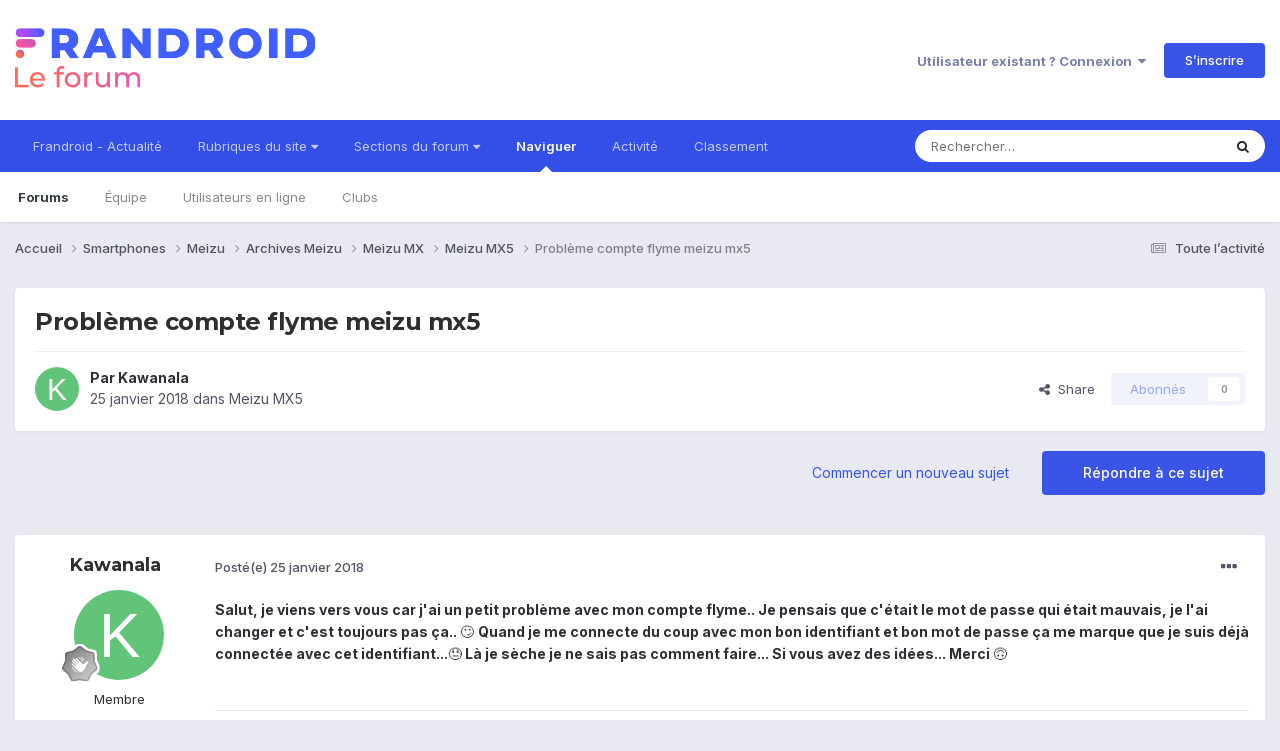

--- FILE ---
content_type: text/html; charset=utf-8
request_url: https://www.google.com/recaptcha/api2/anchor?ar=1&k=6LeBdRUTAAAAACVgb7UUqevlsTvHcFEsQaF_Elu7&co=aHR0cHM6Ly9mb3J1bS5mcmFuZHJvaWQuY29tOjQ0Mw..&hl=fr&v=PoyoqOPhxBO7pBk68S4YbpHZ&theme=light&size=normal&anchor-ms=20000&execute-ms=30000&cb=m2h9kyrn28ax
body_size: 49551
content:
<!DOCTYPE HTML><html dir="ltr" lang="fr"><head><meta http-equiv="Content-Type" content="text/html; charset=UTF-8">
<meta http-equiv="X-UA-Compatible" content="IE=edge">
<title>reCAPTCHA</title>
<style type="text/css">
/* cyrillic-ext */
@font-face {
  font-family: 'Roboto';
  font-style: normal;
  font-weight: 400;
  font-stretch: 100%;
  src: url(//fonts.gstatic.com/s/roboto/v48/KFO7CnqEu92Fr1ME7kSn66aGLdTylUAMa3GUBHMdazTgWw.woff2) format('woff2');
  unicode-range: U+0460-052F, U+1C80-1C8A, U+20B4, U+2DE0-2DFF, U+A640-A69F, U+FE2E-FE2F;
}
/* cyrillic */
@font-face {
  font-family: 'Roboto';
  font-style: normal;
  font-weight: 400;
  font-stretch: 100%;
  src: url(//fonts.gstatic.com/s/roboto/v48/KFO7CnqEu92Fr1ME7kSn66aGLdTylUAMa3iUBHMdazTgWw.woff2) format('woff2');
  unicode-range: U+0301, U+0400-045F, U+0490-0491, U+04B0-04B1, U+2116;
}
/* greek-ext */
@font-face {
  font-family: 'Roboto';
  font-style: normal;
  font-weight: 400;
  font-stretch: 100%;
  src: url(//fonts.gstatic.com/s/roboto/v48/KFO7CnqEu92Fr1ME7kSn66aGLdTylUAMa3CUBHMdazTgWw.woff2) format('woff2');
  unicode-range: U+1F00-1FFF;
}
/* greek */
@font-face {
  font-family: 'Roboto';
  font-style: normal;
  font-weight: 400;
  font-stretch: 100%;
  src: url(//fonts.gstatic.com/s/roboto/v48/KFO7CnqEu92Fr1ME7kSn66aGLdTylUAMa3-UBHMdazTgWw.woff2) format('woff2');
  unicode-range: U+0370-0377, U+037A-037F, U+0384-038A, U+038C, U+038E-03A1, U+03A3-03FF;
}
/* math */
@font-face {
  font-family: 'Roboto';
  font-style: normal;
  font-weight: 400;
  font-stretch: 100%;
  src: url(//fonts.gstatic.com/s/roboto/v48/KFO7CnqEu92Fr1ME7kSn66aGLdTylUAMawCUBHMdazTgWw.woff2) format('woff2');
  unicode-range: U+0302-0303, U+0305, U+0307-0308, U+0310, U+0312, U+0315, U+031A, U+0326-0327, U+032C, U+032F-0330, U+0332-0333, U+0338, U+033A, U+0346, U+034D, U+0391-03A1, U+03A3-03A9, U+03B1-03C9, U+03D1, U+03D5-03D6, U+03F0-03F1, U+03F4-03F5, U+2016-2017, U+2034-2038, U+203C, U+2040, U+2043, U+2047, U+2050, U+2057, U+205F, U+2070-2071, U+2074-208E, U+2090-209C, U+20D0-20DC, U+20E1, U+20E5-20EF, U+2100-2112, U+2114-2115, U+2117-2121, U+2123-214F, U+2190, U+2192, U+2194-21AE, U+21B0-21E5, U+21F1-21F2, U+21F4-2211, U+2213-2214, U+2216-22FF, U+2308-230B, U+2310, U+2319, U+231C-2321, U+2336-237A, U+237C, U+2395, U+239B-23B7, U+23D0, U+23DC-23E1, U+2474-2475, U+25AF, U+25B3, U+25B7, U+25BD, U+25C1, U+25CA, U+25CC, U+25FB, U+266D-266F, U+27C0-27FF, U+2900-2AFF, U+2B0E-2B11, U+2B30-2B4C, U+2BFE, U+3030, U+FF5B, U+FF5D, U+1D400-1D7FF, U+1EE00-1EEFF;
}
/* symbols */
@font-face {
  font-family: 'Roboto';
  font-style: normal;
  font-weight: 400;
  font-stretch: 100%;
  src: url(//fonts.gstatic.com/s/roboto/v48/KFO7CnqEu92Fr1ME7kSn66aGLdTylUAMaxKUBHMdazTgWw.woff2) format('woff2');
  unicode-range: U+0001-000C, U+000E-001F, U+007F-009F, U+20DD-20E0, U+20E2-20E4, U+2150-218F, U+2190, U+2192, U+2194-2199, U+21AF, U+21E6-21F0, U+21F3, U+2218-2219, U+2299, U+22C4-22C6, U+2300-243F, U+2440-244A, U+2460-24FF, U+25A0-27BF, U+2800-28FF, U+2921-2922, U+2981, U+29BF, U+29EB, U+2B00-2BFF, U+4DC0-4DFF, U+FFF9-FFFB, U+10140-1018E, U+10190-1019C, U+101A0, U+101D0-101FD, U+102E0-102FB, U+10E60-10E7E, U+1D2C0-1D2D3, U+1D2E0-1D37F, U+1F000-1F0FF, U+1F100-1F1AD, U+1F1E6-1F1FF, U+1F30D-1F30F, U+1F315, U+1F31C, U+1F31E, U+1F320-1F32C, U+1F336, U+1F378, U+1F37D, U+1F382, U+1F393-1F39F, U+1F3A7-1F3A8, U+1F3AC-1F3AF, U+1F3C2, U+1F3C4-1F3C6, U+1F3CA-1F3CE, U+1F3D4-1F3E0, U+1F3ED, U+1F3F1-1F3F3, U+1F3F5-1F3F7, U+1F408, U+1F415, U+1F41F, U+1F426, U+1F43F, U+1F441-1F442, U+1F444, U+1F446-1F449, U+1F44C-1F44E, U+1F453, U+1F46A, U+1F47D, U+1F4A3, U+1F4B0, U+1F4B3, U+1F4B9, U+1F4BB, U+1F4BF, U+1F4C8-1F4CB, U+1F4D6, U+1F4DA, U+1F4DF, U+1F4E3-1F4E6, U+1F4EA-1F4ED, U+1F4F7, U+1F4F9-1F4FB, U+1F4FD-1F4FE, U+1F503, U+1F507-1F50B, U+1F50D, U+1F512-1F513, U+1F53E-1F54A, U+1F54F-1F5FA, U+1F610, U+1F650-1F67F, U+1F687, U+1F68D, U+1F691, U+1F694, U+1F698, U+1F6AD, U+1F6B2, U+1F6B9-1F6BA, U+1F6BC, U+1F6C6-1F6CF, U+1F6D3-1F6D7, U+1F6E0-1F6EA, U+1F6F0-1F6F3, U+1F6F7-1F6FC, U+1F700-1F7FF, U+1F800-1F80B, U+1F810-1F847, U+1F850-1F859, U+1F860-1F887, U+1F890-1F8AD, U+1F8B0-1F8BB, U+1F8C0-1F8C1, U+1F900-1F90B, U+1F93B, U+1F946, U+1F984, U+1F996, U+1F9E9, U+1FA00-1FA6F, U+1FA70-1FA7C, U+1FA80-1FA89, U+1FA8F-1FAC6, U+1FACE-1FADC, U+1FADF-1FAE9, U+1FAF0-1FAF8, U+1FB00-1FBFF;
}
/* vietnamese */
@font-face {
  font-family: 'Roboto';
  font-style: normal;
  font-weight: 400;
  font-stretch: 100%;
  src: url(//fonts.gstatic.com/s/roboto/v48/KFO7CnqEu92Fr1ME7kSn66aGLdTylUAMa3OUBHMdazTgWw.woff2) format('woff2');
  unicode-range: U+0102-0103, U+0110-0111, U+0128-0129, U+0168-0169, U+01A0-01A1, U+01AF-01B0, U+0300-0301, U+0303-0304, U+0308-0309, U+0323, U+0329, U+1EA0-1EF9, U+20AB;
}
/* latin-ext */
@font-face {
  font-family: 'Roboto';
  font-style: normal;
  font-weight: 400;
  font-stretch: 100%;
  src: url(//fonts.gstatic.com/s/roboto/v48/KFO7CnqEu92Fr1ME7kSn66aGLdTylUAMa3KUBHMdazTgWw.woff2) format('woff2');
  unicode-range: U+0100-02BA, U+02BD-02C5, U+02C7-02CC, U+02CE-02D7, U+02DD-02FF, U+0304, U+0308, U+0329, U+1D00-1DBF, U+1E00-1E9F, U+1EF2-1EFF, U+2020, U+20A0-20AB, U+20AD-20C0, U+2113, U+2C60-2C7F, U+A720-A7FF;
}
/* latin */
@font-face {
  font-family: 'Roboto';
  font-style: normal;
  font-weight: 400;
  font-stretch: 100%;
  src: url(//fonts.gstatic.com/s/roboto/v48/KFO7CnqEu92Fr1ME7kSn66aGLdTylUAMa3yUBHMdazQ.woff2) format('woff2');
  unicode-range: U+0000-00FF, U+0131, U+0152-0153, U+02BB-02BC, U+02C6, U+02DA, U+02DC, U+0304, U+0308, U+0329, U+2000-206F, U+20AC, U+2122, U+2191, U+2193, U+2212, U+2215, U+FEFF, U+FFFD;
}
/* cyrillic-ext */
@font-face {
  font-family: 'Roboto';
  font-style: normal;
  font-weight: 500;
  font-stretch: 100%;
  src: url(//fonts.gstatic.com/s/roboto/v48/KFO7CnqEu92Fr1ME7kSn66aGLdTylUAMa3GUBHMdazTgWw.woff2) format('woff2');
  unicode-range: U+0460-052F, U+1C80-1C8A, U+20B4, U+2DE0-2DFF, U+A640-A69F, U+FE2E-FE2F;
}
/* cyrillic */
@font-face {
  font-family: 'Roboto';
  font-style: normal;
  font-weight: 500;
  font-stretch: 100%;
  src: url(//fonts.gstatic.com/s/roboto/v48/KFO7CnqEu92Fr1ME7kSn66aGLdTylUAMa3iUBHMdazTgWw.woff2) format('woff2');
  unicode-range: U+0301, U+0400-045F, U+0490-0491, U+04B0-04B1, U+2116;
}
/* greek-ext */
@font-face {
  font-family: 'Roboto';
  font-style: normal;
  font-weight: 500;
  font-stretch: 100%;
  src: url(//fonts.gstatic.com/s/roboto/v48/KFO7CnqEu92Fr1ME7kSn66aGLdTylUAMa3CUBHMdazTgWw.woff2) format('woff2');
  unicode-range: U+1F00-1FFF;
}
/* greek */
@font-face {
  font-family: 'Roboto';
  font-style: normal;
  font-weight: 500;
  font-stretch: 100%;
  src: url(//fonts.gstatic.com/s/roboto/v48/KFO7CnqEu92Fr1ME7kSn66aGLdTylUAMa3-UBHMdazTgWw.woff2) format('woff2');
  unicode-range: U+0370-0377, U+037A-037F, U+0384-038A, U+038C, U+038E-03A1, U+03A3-03FF;
}
/* math */
@font-face {
  font-family: 'Roboto';
  font-style: normal;
  font-weight: 500;
  font-stretch: 100%;
  src: url(//fonts.gstatic.com/s/roboto/v48/KFO7CnqEu92Fr1ME7kSn66aGLdTylUAMawCUBHMdazTgWw.woff2) format('woff2');
  unicode-range: U+0302-0303, U+0305, U+0307-0308, U+0310, U+0312, U+0315, U+031A, U+0326-0327, U+032C, U+032F-0330, U+0332-0333, U+0338, U+033A, U+0346, U+034D, U+0391-03A1, U+03A3-03A9, U+03B1-03C9, U+03D1, U+03D5-03D6, U+03F0-03F1, U+03F4-03F5, U+2016-2017, U+2034-2038, U+203C, U+2040, U+2043, U+2047, U+2050, U+2057, U+205F, U+2070-2071, U+2074-208E, U+2090-209C, U+20D0-20DC, U+20E1, U+20E5-20EF, U+2100-2112, U+2114-2115, U+2117-2121, U+2123-214F, U+2190, U+2192, U+2194-21AE, U+21B0-21E5, U+21F1-21F2, U+21F4-2211, U+2213-2214, U+2216-22FF, U+2308-230B, U+2310, U+2319, U+231C-2321, U+2336-237A, U+237C, U+2395, U+239B-23B7, U+23D0, U+23DC-23E1, U+2474-2475, U+25AF, U+25B3, U+25B7, U+25BD, U+25C1, U+25CA, U+25CC, U+25FB, U+266D-266F, U+27C0-27FF, U+2900-2AFF, U+2B0E-2B11, U+2B30-2B4C, U+2BFE, U+3030, U+FF5B, U+FF5D, U+1D400-1D7FF, U+1EE00-1EEFF;
}
/* symbols */
@font-face {
  font-family: 'Roboto';
  font-style: normal;
  font-weight: 500;
  font-stretch: 100%;
  src: url(//fonts.gstatic.com/s/roboto/v48/KFO7CnqEu92Fr1ME7kSn66aGLdTylUAMaxKUBHMdazTgWw.woff2) format('woff2');
  unicode-range: U+0001-000C, U+000E-001F, U+007F-009F, U+20DD-20E0, U+20E2-20E4, U+2150-218F, U+2190, U+2192, U+2194-2199, U+21AF, U+21E6-21F0, U+21F3, U+2218-2219, U+2299, U+22C4-22C6, U+2300-243F, U+2440-244A, U+2460-24FF, U+25A0-27BF, U+2800-28FF, U+2921-2922, U+2981, U+29BF, U+29EB, U+2B00-2BFF, U+4DC0-4DFF, U+FFF9-FFFB, U+10140-1018E, U+10190-1019C, U+101A0, U+101D0-101FD, U+102E0-102FB, U+10E60-10E7E, U+1D2C0-1D2D3, U+1D2E0-1D37F, U+1F000-1F0FF, U+1F100-1F1AD, U+1F1E6-1F1FF, U+1F30D-1F30F, U+1F315, U+1F31C, U+1F31E, U+1F320-1F32C, U+1F336, U+1F378, U+1F37D, U+1F382, U+1F393-1F39F, U+1F3A7-1F3A8, U+1F3AC-1F3AF, U+1F3C2, U+1F3C4-1F3C6, U+1F3CA-1F3CE, U+1F3D4-1F3E0, U+1F3ED, U+1F3F1-1F3F3, U+1F3F5-1F3F7, U+1F408, U+1F415, U+1F41F, U+1F426, U+1F43F, U+1F441-1F442, U+1F444, U+1F446-1F449, U+1F44C-1F44E, U+1F453, U+1F46A, U+1F47D, U+1F4A3, U+1F4B0, U+1F4B3, U+1F4B9, U+1F4BB, U+1F4BF, U+1F4C8-1F4CB, U+1F4D6, U+1F4DA, U+1F4DF, U+1F4E3-1F4E6, U+1F4EA-1F4ED, U+1F4F7, U+1F4F9-1F4FB, U+1F4FD-1F4FE, U+1F503, U+1F507-1F50B, U+1F50D, U+1F512-1F513, U+1F53E-1F54A, U+1F54F-1F5FA, U+1F610, U+1F650-1F67F, U+1F687, U+1F68D, U+1F691, U+1F694, U+1F698, U+1F6AD, U+1F6B2, U+1F6B9-1F6BA, U+1F6BC, U+1F6C6-1F6CF, U+1F6D3-1F6D7, U+1F6E0-1F6EA, U+1F6F0-1F6F3, U+1F6F7-1F6FC, U+1F700-1F7FF, U+1F800-1F80B, U+1F810-1F847, U+1F850-1F859, U+1F860-1F887, U+1F890-1F8AD, U+1F8B0-1F8BB, U+1F8C0-1F8C1, U+1F900-1F90B, U+1F93B, U+1F946, U+1F984, U+1F996, U+1F9E9, U+1FA00-1FA6F, U+1FA70-1FA7C, U+1FA80-1FA89, U+1FA8F-1FAC6, U+1FACE-1FADC, U+1FADF-1FAE9, U+1FAF0-1FAF8, U+1FB00-1FBFF;
}
/* vietnamese */
@font-face {
  font-family: 'Roboto';
  font-style: normal;
  font-weight: 500;
  font-stretch: 100%;
  src: url(//fonts.gstatic.com/s/roboto/v48/KFO7CnqEu92Fr1ME7kSn66aGLdTylUAMa3OUBHMdazTgWw.woff2) format('woff2');
  unicode-range: U+0102-0103, U+0110-0111, U+0128-0129, U+0168-0169, U+01A0-01A1, U+01AF-01B0, U+0300-0301, U+0303-0304, U+0308-0309, U+0323, U+0329, U+1EA0-1EF9, U+20AB;
}
/* latin-ext */
@font-face {
  font-family: 'Roboto';
  font-style: normal;
  font-weight: 500;
  font-stretch: 100%;
  src: url(//fonts.gstatic.com/s/roboto/v48/KFO7CnqEu92Fr1ME7kSn66aGLdTylUAMa3KUBHMdazTgWw.woff2) format('woff2');
  unicode-range: U+0100-02BA, U+02BD-02C5, U+02C7-02CC, U+02CE-02D7, U+02DD-02FF, U+0304, U+0308, U+0329, U+1D00-1DBF, U+1E00-1E9F, U+1EF2-1EFF, U+2020, U+20A0-20AB, U+20AD-20C0, U+2113, U+2C60-2C7F, U+A720-A7FF;
}
/* latin */
@font-face {
  font-family: 'Roboto';
  font-style: normal;
  font-weight: 500;
  font-stretch: 100%;
  src: url(//fonts.gstatic.com/s/roboto/v48/KFO7CnqEu92Fr1ME7kSn66aGLdTylUAMa3yUBHMdazQ.woff2) format('woff2');
  unicode-range: U+0000-00FF, U+0131, U+0152-0153, U+02BB-02BC, U+02C6, U+02DA, U+02DC, U+0304, U+0308, U+0329, U+2000-206F, U+20AC, U+2122, U+2191, U+2193, U+2212, U+2215, U+FEFF, U+FFFD;
}
/* cyrillic-ext */
@font-face {
  font-family: 'Roboto';
  font-style: normal;
  font-weight: 900;
  font-stretch: 100%;
  src: url(//fonts.gstatic.com/s/roboto/v48/KFO7CnqEu92Fr1ME7kSn66aGLdTylUAMa3GUBHMdazTgWw.woff2) format('woff2');
  unicode-range: U+0460-052F, U+1C80-1C8A, U+20B4, U+2DE0-2DFF, U+A640-A69F, U+FE2E-FE2F;
}
/* cyrillic */
@font-face {
  font-family: 'Roboto';
  font-style: normal;
  font-weight: 900;
  font-stretch: 100%;
  src: url(//fonts.gstatic.com/s/roboto/v48/KFO7CnqEu92Fr1ME7kSn66aGLdTylUAMa3iUBHMdazTgWw.woff2) format('woff2');
  unicode-range: U+0301, U+0400-045F, U+0490-0491, U+04B0-04B1, U+2116;
}
/* greek-ext */
@font-face {
  font-family: 'Roboto';
  font-style: normal;
  font-weight: 900;
  font-stretch: 100%;
  src: url(//fonts.gstatic.com/s/roboto/v48/KFO7CnqEu92Fr1ME7kSn66aGLdTylUAMa3CUBHMdazTgWw.woff2) format('woff2');
  unicode-range: U+1F00-1FFF;
}
/* greek */
@font-face {
  font-family: 'Roboto';
  font-style: normal;
  font-weight: 900;
  font-stretch: 100%;
  src: url(//fonts.gstatic.com/s/roboto/v48/KFO7CnqEu92Fr1ME7kSn66aGLdTylUAMa3-UBHMdazTgWw.woff2) format('woff2');
  unicode-range: U+0370-0377, U+037A-037F, U+0384-038A, U+038C, U+038E-03A1, U+03A3-03FF;
}
/* math */
@font-face {
  font-family: 'Roboto';
  font-style: normal;
  font-weight: 900;
  font-stretch: 100%;
  src: url(//fonts.gstatic.com/s/roboto/v48/KFO7CnqEu92Fr1ME7kSn66aGLdTylUAMawCUBHMdazTgWw.woff2) format('woff2');
  unicode-range: U+0302-0303, U+0305, U+0307-0308, U+0310, U+0312, U+0315, U+031A, U+0326-0327, U+032C, U+032F-0330, U+0332-0333, U+0338, U+033A, U+0346, U+034D, U+0391-03A1, U+03A3-03A9, U+03B1-03C9, U+03D1, U+03D5-03D6, U+03F0-03F1, U+03F4-03F5, U+2016-2017, U+2034-2038, U+203C, U+2040, U+2043, U+2047, U+2050, U+2057, U+205F, U+2070-2071, U+2074-208E, U+2090-209C, U+20D0-20DC, U+20E1, U+20E5-20EF, U+2100-2112, U+2114-2115, U+2117-2121, U+2123-214F, U+2190, U+2192, U+2194-21AE, U+21B0-21E5, U+21F1-21F2, U+21F4-2211, U+2213-2214, U+2216-22FF, U+2308-230B, U+2310, U+2319, U+231C-2321, U+2336-237A, U+237C, U+2395, U+239B-23B7, U+23D0, U+23DC-23E1, U+2474-2475, U+25AF, U+25B3, U+25B7, U+25BD, U+25C1, U+25CA, U+25CC, U+25FB, U+266D-266F, U+27C0-27FF, U+2900-2AFF, U+2B0E-2B11, U+2B30-2B4C, U+2BFE, U+3030, U+FF5B, U+FF5D, U+1D400-1D7FF, U+1EE00-1EEFF;
}
/* symbols */
@font-face {
  font-family: 'Roboto';
  font-style: normal;
  font-weight: 900;
  font-stretch: 100%;
  src: url(//fonts.gstatic.com/s/roboto/v48/KFO7CnqEu92Fr1ME7kSn66aGLdTylUAMaxKUBHMdazTgWw.woff2) format('woff2');
  unicode-range: U+0001-000C, U+000E-001F, U+007F-009F, U+20DD-20E0, U+20E2-20E4, U+2150-218F, U+2190, U+2192, U+2194-2199, U+21AF, U+21E6-21F0, U+21F3, U+2218-2219, U+2299, U+22C4-22C6, U+2300-243F, U+2440-244A, U+2460-24FF, U+25A0-27BF, U+2800-28FF, U+2921-2922, U+2981, U+29BF, U+29EB, U+2B00-2BFF, U+4DC0-4DFF, U+FFF9-FFFB, U+10140-1018E, U+10190-1019C, U+101A0, U+101D0-101FD, U+102E0-102FB, U+10E60-10E7E, U+1D2C0-1D2D3, U+1D2E0-1D37F, U+1F000-1F0FF, U+1F100-1F1AD, U+1F1E6-1F1FF, U+1F30D-1F30F, U+1F315, U+1F31C, U+1F31E, U+1F320-1F32C, U+1F336, U+1F378, U+1F37D, U+1F382, U+1F393-1F39F, U+1F3A7-1F3A8, U+1F3AC-1F3AF, U+1F3C2, U+1F3C4-1F3C6, U+1F3CA-1F3CE, U+1F3D4-1F3E0, U+1F3ED, U+1F3F1-1F3F3, U+1F3F5-1F3F7, U+1F408, U+1F415, U+1F41F, U+1F426, U+1F43F, U+1F441-1F442, U+1F444, U+1F446-1F449, U+1F44C-1F44E, U+1F453, U+1F46A, U+1F47D, U+1F4A3, U+1F4B0, U+1F4B3, U+1F4B9, U+1F4BB, U+1F4BF, U+1F4C8-1F4CB, U+1F4D6, U+1F4DA, U+1F4DF, U+1F4E3-1F4E6, U+1F4EA-1F4ED, U+1F4F7, U+1F4F9-1F4FB, U+1F4FD-1F4FE, U+1F503, U+1F507-1F50B, U+1F50D, U+1F512-1F513, U+1F53E-1F54A, U+1F54F-1F5FA, U+1F610, U+1F650-1F67F, U+1F687, U+1F68D, U+1F691, U+1F694, U+1F698, U+1F6AD, U+1F6B2, U+1F6B9-1F6BA, U+1F6BC, U+1F6C6-1F6CF, U+1F6D3-1F6D7, U+1F6E0-1F6EA, U+1F6F0-1F6F3, U+1F6F7-1F6FC, U+1F700-1F7FF, U+1F800-1F80B, U+1F810-1F847, U+1F850-1F859, U+1F860-1F887, U+1F890-1F8AD, U+1F8B0-1F8BB, U+1F8C0-1F8C1, U+1F900-1F90B, U+1F93B, U+1F946, U+1F984, U+1F996, U+1F9E9, U+1FA00-1FA6F, U+1FA70-1FA7C, U+1FA80-1FA89, U+1FA8F-1FAC6, U+1FACE-1FADC, U+1FADF-1FAE9, U+1FAF0-1FAF8, U+1FB00-1FBFF;
}
/* vietnamese */
@font-face {
  font-family: 'Roboto';
  font-style: normal;
  font-weight: 900;
  font-stretch: 100%;
  src: url(//fonts.gstatic.com/s/roboto/v48/KFO7CnqEu92Fr1ME7kSn66aGLdTylUAMa3OUBHMdazTgWw.woff2) format('woff2');
  unicode-range: U+0102-0103, U+0110-0111, U+0128-0129, U+0168-0169, U+01A0-01A1, U+01AF-01B0, U+0300-0301, U+0303-0304, U+0308-0309, U+0323, U+0329, U+1EA0-1EF9, U+20AB;
}
/* latin-ext */
@font-face {
  font-family: 'Roboto';
  font-style: normal;
  font-weight: 900;
  font-stretch: 100%;
  src: url(//fonts.gstatic.com/s/roboto/v48/KFO7CnqEu92Fr1ME7kSn66aGLdTylUAMa3KUBHMdazTgWw.woff2) format('woff2');
  unicode-range: U+0100-02BA, U+02BD-02C5, U+02C7-02CC, U+02CE-02D7, U+02DD-02FF, U+0304, U+0308, U+0329, U+1D00-1DBF, U+1E00-1E9F, U+1EF2-1EFF, U+2020, U+20A0-20AB, U+20AD-20C0, U+2113, U+2C60-2C7F, U+A720-A7FF;
}
/* latin */
@font-face {
  font-family: 'Roboto';
  font-style: normal;
  font-weight: 900;
  font-stretch: 100%;
  src: url(//fonts.gstatic.com/s/roboto/v48/KFO7CnqEu92Fr1ME7kSn66aGLdTylUAMa3yUBHMdazQ.woff2) format('woff2');
  unicode-range: U+0000-00FF, U+0131, U+0152-0153, U+02BB-02BC, U+02C6, U+02DA, U+02DC, U+0304, U+0308, U+0329, U+2000-206F, U+20AC, U+2122, U+2191, U+2193, U+2212, U+2215, U+FEFF, U+FFFD;
}

</style>
<link rel="stylesheet" type="text/css" href="https://www.gstatic.com/recaptcha/releases/PoyoqOPhxBO7pBk68S4YbpHZ/styles__ltr.css">
<script nonce="ANSY_mDTlZ6JxrpE1Hw7Cw" type="text/javascript">window['__recaptcha_api'] = 'https://www.google.com/recaptcha/api2/';</script>
<script type="text/javascript" src="https://www.gstatic.com/recaptcha/releases/PoyoqOPhxBO7pBk68S4YbpHZ/recaptcha__fr.js" nonce="ANSY_mDTlZ6JxrpE1Hw7Cw">
      
    </script></head>
<body><div id="rc-anchor-alert" class="rc-anchor-alert"></div>
<input type="hidden" id="recaptcha-token" value="[base64]">
<script type="text/javascript" nonce="ANSY_mDTlZ6JxrpE1Hw7Cw">
      recaptcha.anchor.Main.init("[\x22ainput\x22,[\x22bgdata\x22,\x22\x22,\[base64]/[base64]/MjU1Ong/[base64]/[base64]/[base64]/[base64]/[base64]/[base64]/[base64]/[base64]/[base64]/[base64]/[base64]/[base64]/[base64]/[base64]/[base64]\\u003d\x22,\[base64]\\u003d\\u003d\x22,\x22wrvDoMK0woDDvFfCjS9LTS3CpcO6Tjw9wpxLwo9Sw43DpxdTCcK9VnQlZ0PCqMKvworDrGVEwrsyI30IHjRSw6FMBj8ow6hYw4YEZxJmwrXDgsKsw5HClsKHwoVVFsOwwqvCo8KJLhPDimPCmMOEFsOwZMOFw5DDscK4Vg1Ncl/CrX4+HMOZTcKCZ1M3TGU3wp5swqvDlMK6QSIUO8KzwqnDo8OuA8OjwrzDqMKlHmHDomx6w60gKm1Jw6xbw7HDhMKJJMOpdw0BMcK8wroyPnx9cG7DqsOsw6cLw6vDpC3DuS4yWGNbwqxtw7bDicOUwq9qwq7Cmz/Cl8OcAsOOwqTDs8OYdSrDnDHDicOEwpcBRAs8w6gLwpNUw7XCuijDlAUCDcO7XQsJwo7CqxrCjcOMAcKMH8OSMMKUwo/CrMK6w5VPNB1ZwpHDi8OEw4LDtsKAw4AFf8K1fcO3wrVdwqnDt2DCmsK3w6rCvHvDhHt7FiPDn8KPw7Unw6DDkmPCpsO8f8KsP8KTw6TDisOJw7VkwrnClh/Cp8KQw5TCpXbCusOMA8OpM8OGRBPCj8KqQsOtHUZ9woxlw5HDtgvDtsOyw4ZVwpkidEJRw4vDj8O0w4TDusOcw4DDtcKvw4Q/[base64]/wr82OXt2F8OaMMKmw7zCgcOaEnXDiMOtwpM/wpsXw6RVwofCl8KtRMOMw6TDrEvDm0nCvcKUP8KAHDwPw47DlsKfwpLCqzo9w73ChsKZw6gtNcOBFcOvAsOzbRVWY8ODw5/Cr3sOesOhe2sufgjCoXLDlcKGR29Nw4LDrGBawpA/Ig3DkwZwwrfDjwrCq3YRelpsw53Cs1taYcOUwqYqwrrDgzklw4LCtRRQR8KQR8KxOMOYEMO9RB3Dtg9sw6vCgxrDrwNxZcK/w6UTwrLDjMKMQ8OyKGbDq8OKT8KjSsKEw5bDiMK1FDpjacOXw6DDpGTCtV08woYRZ8KywpnCisOAQBYgXcOdw7zDkFkcRsKPw47CqUfDlsOJw5ZlWldhwqfDs1vCuMOXw5oIwpDDocKcwrrDkFx8XkzChsKxBMKewoLCjMKAwqcsw7DChsKYK1TDv8K3Yj7CtcK/bg/ChV7CmcO4UW/CqxnDrsKMw5lbEMOnWsKjDsKIGTrDkcKFU8OANMOHXcKZwpzDq8K5eDlzw5/[base64]/w4nDtjHCsxE/[base64]/w7zCgjLCmMOrNsKPw6jDgsKlWMO5worCvmrDh8O7IVnDpSE2e8Ohw4TClcKgKTB4w6VHwqIBFmd/WcOOwoTDgMOfwrLCsF3DlcOaw4tWFTfCocKvb8KCwoHChHgfwr/CkMORwoQsN8K3woVLacKsNTjCv8K4IATCnkXCmjfDijHDi8OawpY0wrLDqg1tECEBw6PDgUjClk54NWEoAsOWSsKJbnPDiMO4PGo2Zj7Djh3Ds8OOw6Fvwr7DnsK1wqknw5wvw4LCsz7DrMKeZ0fCmnnCnnoNw6/DqMOEwrh6X8KhwpPCnE80wqDCsMK+wp4Ow67DtEF0KMOzZXvDjsOUN8OEw7dmw4Q9PifDocKeADbCrmVqwr0DScO1wonDoSXCgcKPwoZJw7HDkxcswoUjw5XCoDPDn1/[base64]/DmjRrTiMmwrBGCsK5DHEswpnCl1ggDTHCn8OOY8OZwoRpw47Cq8OTd8ODw7LDu8K8ci/DssKoWMOGw5LDnFVGwrwaw57DisKzTmklwq7DiwAjwoXDrF/ChU8HRlrCscKkw4jCnQ9Uw5jDnsKfAldlw4fDjxQHwpnCk3BXw57Ct8KAT8Kfw6Jxw7sCd8OOEyHDmcKjR8OfRCLDk2xgN0BPNGjDoEBOD1bDncKeBVYcwoVYwrUhWXFsH8Ouwr/Cn3bCh8OzTgbCvcKODk0Rwolmwp9yTMKYN8O+wqkzwq7Cm8ODw6QtwohKwpU1Oy7Dj0LCp8KvDkxuw6LCjG3CgsK7wrQpKcOTw6zCv2dvWMKlJ03CoMOhQ8KPw4Mlw718w55Tw5pAFcOaR2U9wqtww7vCmMOoZldrw6/CkGYkAsKXwp/CqsOBw7Y+Y0bCqMKKDMOcMz3DoCrDtFvCmcKGESjDohnCsx3DusKnw5fCiGkmV38tcys2ccK5aMKrwoTCrn/DumoHw5nDk09mMBzDuTfDjsOnwoTCsUQ1WMOpwpEfw6Vgw7/Dq8Kgw6tGXMOjIHYywrl+wp/[base64]/[base64]/DicKBwqdOwqHDv8OCcFsPKcKHw5bDgcK1wrBlMlt2SWoywo3CnsKXworDhMKEfMOEI8OkwrDDp8O3C3B/wqg9w5pXUEhew4bCiDjCgDtMa8OiwpsSYWQMwoHDo8KGIjrCqlgkUGBkCsKiP8KswoPDmMOBw5IyMcOvwpHDisOewpQyMkU3d8KEw6ZwV8KVJAnCn3PDk0QbWcOIw4TChHI6a31ZwrzCg2IGwrTCmSoVNSYIEsOXBDJTw5HDtmnDiMKwJMO6w7/CoT5VwotgYkQNewrCnsOKw5d2wr7CksOCFHFPNcOccF/CtTPDqcKXTBtjDUfCj8KkCTdZXj0rw5Mcw5HDlxbDksO6AsO/em3DicOAKA/[base64]/DuMKMO8KnPVAOw77Cg8K9wrzDhcO0w6HDo8Okw4DDvcKYwrzDpnPDkUskwpV1wojDqE/[base64]/[base64]/DnMKHw7cuVsKYUC5PwrEcwpgJwp1Jw5bClFDClcKfIQ8QMMOaZsOYJMKBIWZRwqPDk2Yyw40iaCLCksOrwpUAQFdTw6k+wp7CnMKkfMKoHiNpZmHCv8OGQMOnbMKeLSw9RhPDhcK4EsONw7TDg3LDjV9TJCnDsGNOe3JuwpLDiynCkELDtn3CocK/wqXDlsOQRcONAcOjw5VsZ1sdIMK2w7DDvMOpCsOVcEpqL8KMw75lw7HCsT5Iwr/CqMO3wpgow6h1w53CrnXDmnjDmB/CtcKvWMOVTxhRw5LDuFbDtUosXB7DnwDCp8Otw73CsMOdGTlkw4bDocOvd3TClMO6w794w5FCSMK4EcOQOcKKwrtJXMOiw45ew6fDrn1vJzRxL8Ohw4JFNMOMHzghLgAlU8KkWcOwwrNYw5MuwpFZV8KnK8KoG8O/Vl3ChAlFwoxow5vCscKcZy1UasKDwqI1DX3DoHDCqAzDrCFcBjPCrR8dfsKQDsKdY3vClsK/wo/CtmHDncO9w75AeDMMwpRuwq7CiVRjw5rCgkYFdxXDvMKlE2ddw5gEw6Qhw4nCp1Flw7HDgMO6IxwmQFNmwr9fwo/DpxJuFcOqSAgRw4/[base64]/DpEh3SDjCrnZMw7Z/LThLP8KAw6jDtyIWY0/CtE/CocKBEMOmw6LDgMO9TD90BC9LQk/DiWjCuG3DhB9Aw5p/w4ojwrVGDTYdBsOsdgJ1wrdmSRPDlsKvG1bDscOSZsOrN8KFwpbCscOnw7slw4lXwpI/e8O0LcKaw63DqMKLwq85AcKowqxPwrrCo8OfMcOxwp5DwrQKFS1sHmQkwoLCt8OqbsKmw5YXw5vDgcKBKcOKw5TCnSDCminDphwXwo8pAMO6wq3DpMOSw4bDuAPDhB8hHsKiUBtGw7rDgMKxfcOEwpx2w7pLwr7Dln/DgcOUAMOVTktOwrdyw7gIVlNBwplXw4PCsREZw7heQcOswpzDrMO0wpZgfMOhST1iwoEsX8Omw43DjSfDk1k8dy1FwqYNwpnDjMKJw6DCsMKbw5XDkcKtRsK2w6HCumNDJ8OJQ8OiwrFiw6bCv8OTWmDCtsOpaU/CpcK6d8OtCitnw4jCpDvDgVfDs8K6w43DlMKfbFJJI8Kow45lXEBQw5nDs383Z8KMwoXCkMO1GW/DpzNzXhrCnRvDjMKGwo/CrAjDlMKAw6jCqVLCjyTCs0oOWMOMMl4jA2nDlDhGW34BwqnCl8OBF1NySmTCicKZwqUBOQAmBC/[base64]/[base64]/Dn0EpOB7ChDLCgFMsKiHDsCnDiWXDsgPCgBEuOwdCa27DjhwgN10/wrlmT8OJRnkbQ0/DkU5mwqF3d8Ohe8OWdFpSc8OgwrDCoDluXMOTfMKLdMKdw4F9wr5lwrLCjiVZwrtVwqXDhA3CmsOGI3jCoSMcw4HCtMOZw5Bnw599w6VCLMKqwplrw7HDkn3Dv0s7fTFowq7CgcKGOcOufsO/ccOLw57Ciy/CtW7CrMKCUFQ+VnPDuG8va8KeIzgTN8KDD8K8cm49GxcuX8K6w54Ew61uw6nDocOuIcObwrdBw4PDv2F5w6FMf8Kkwq4dR0wywoEuFsO8w6R7EcKVwp3Dn8OXw7hRwos+w5hyYSJHLcOHwqVlQcKqwpPCucKdw7FcI8KqVj4jwrYWHsKXw7TDjC4LwrbDpjxXwppJwp/Cq8O8wpTCi8Oxw7TDvE4zwrXCgCI1dRbCucKxw4UcM18wI3LCjSfCmFB5woRcwpjDkVsFwqHCtT/DmivCkcKwSFzDp3rDpSg6MDvCj8K1RmJXw6TDhHjDrznDglFFw7fDlcOYwq/[base64]/wqs6w6LDtcOLCcK6wqLChsOCcksOw4fCkGLCtBbCj3bDqj/CmnDChXI7eU02wopdwpzDhBFswqPCnMKrwpHDjcOmw6QEwqh+R8OXwqZldEc/w6khI8OtwpE/w6UgGiMDw7JfJjjDpcOlZBZywprCozTDtMKNwp/[base64]/CgTQbw61hw6bCow1NBcOyfDjDjsKRwrtddC5xbsKzwpsLw5/Dl8OGwrgmwobDqiotw4hfG8OqRsOQwr9Rw6bDscKpwqrCsVRpCQrDvFB/PcOIwqTCvm1nBMK/J8K2wqDDnGNyEFjDjsKdPHnCshgLcsOxw4/Cm8ODSBDDuD7CrMKqMcKuMD/DpcKYKsOfwpvCoSpIwqnDvsOmQsKGPMOCwqDCkHd0TRnCjjPCuQAtw60mw5fCp8KyJcK8ZcOYwqNUIXJXwr7Ct8K5w6jCtcK4wo0eaEdeLsOLdMOkwrEYLBZ5wqpow47Dm8OFw5EVwq/DqRNQwqvCo102w7jDuMOUIknDkcOpw4FOw7/Dp2/Ct3vDk8K7w4hJwpTCv0vDksOvw7QSUcOTU2HDm8KUwoFyEsKYJMKEw5Fcw7MEFsKdwq1tw69aBDDChRIowo1GUQDCgTFVNg3CgA7DgxIKwowNwpDDtm95csO/ccKEHwPCnMOpwrHCjVJPwoHDm8O3CsO2KsKYW1AqwqzCvcKOOcKhw6UDwpolwpjDm2LDu0cdPwIQecOkwqZOFMODw7XCqcKhw6g5aRRIwr7DiTzCiMKiS2JlG23Cih/DpTsNaXpNw7vDnktQYcKNXcOtIyrCjcKWw57DsQ3DkMOuDFHDvMKOwohIw5MKShVTWCnDncOpP8KMb3t1KcO/w7ljworDuXzDkWlgwpvCmsKNW8OSPHnDjnJLw4pGwoHDosKken/CjXZRMcOZwo/DlMOVcsOBw7bCgHXDlwg9fcKhQQNfdsK+csK8wpArw7cDwr/ChsKBw57Cu3Yuw6zCnlElYMO2wr4eI8O/OGYLeMOPw4LDp8Oxw5bCpVbCm8K+wr/DlXXDiXHDkjjDv8K1EkvDihTCvxDDqBFLwqtqwoNOwpLDkSE3w7vCvmFJw7XCpjbCr0zDhxLDosKZw6oNw4rDlMKRPEvCqGfDkTlEHGbDg8OewrTCtcOxFsKAwrMTw4jDnyIHw4XCp193JsKLw6HCpMO4AsKGwr4GwobDjcOfYsOGwoDCpm/DhMOaPyUdLjF4wp3Cjj3CicOtwptYw5jDkMO8wozCuMK2w64WJSIcwokJwrIsOwoWScKRLFbDgC5ZTsOFwqErw7BPwoXCklvDrMKWMgLCgsKjw687w70iLsKrwr7Cp1ouV8Kswr8YMGHCqFVTw53ComDDlsK/[base64]/[base64]/DvSrCl8Kqwo7DkcKQFGk+w7V1w5x/NMOFcg3DhcKmTCjDq8Ohc2/ChRPDtcK/[base64]/IXwNZMOTwqHCk8OpVcOPw7s0IcO2w6ZaVnTDjWvDtMOxwo1RXcKww4sZCkRxwp8+AcO4KMOsw6Q9SMKaFj4owr/[base64]/CoyUDOMKUcMKpdzLDozISf8Ofw5vDh8ObD8KIw7FRw63DhRs4A0oqP8OcEFzCmcOAwokDKcKmw7g6LCZgw4bDv8O1w7/CrMK8F8KHw7gFacKYworDgB7Cj8K6M8Kvwp02w7/[base64]/JcOtwoxIKsKIwrbDv8Ozw47DmD/CmcKmw6NddRnDjcKUb8K4FsKiYw1KHQJSLx/CiMK4w6HCjT7DqsKBwrlMHcOBwrVaGcKXb8OALMOXcVXCsxLDhsOvDU/DhcOwO0QJCcKAAjAYe8KyRHzDk8K/w7hNw7bDjMKdw6IXwrQJwqfDn1bDhU7Ck8KCGcKMBQ7CicKPOXTCtcKxIMOcw6YgwqNFTWsVw4gJFSHDmMKTw7rDo0NHwo5EQsKXO8OMHcOOwokJJhZxw5vDr8KSBcO6w53CosOZR29xYcKSw5PDscKbwrXCtMKiC1rCq8OIw7TCi2vDgSzDnCUGTS/DqsOWwpVDIsKZw7lEEcOJRcOCw4ESYkrDmi/[base64]/CgMKqesKSAETDnWrDnx8CHMKcCcKFThIew7PDvjdZfMKhwo1nwrcuwrJCwr4Nw4jDhsOcdcKgU8O7dGc9wqh6w6Utw6fDl1YkHXnDlgdkIG5Kw74gHk0uwpRQUR/DusKfEFkhOV9tw4zCoTcVZMKkw51Vw6rClMO/OzBFw7fCiCdfw7MUInTCoxFfMMOpwos1w4rCvcKRXMOgLn7Dr01Qw6rCusOBSndlw6/CsDkhw6bCmnbDqcKwwrBKIcKhwpsbR8OKFErDnh1/[base64]/[base64]/J8KIV8OLIFBRwqAUUMOawqfCtUtpMQDCl8O4w7B6MMOkRV3Dt8KPMRopwpBTwp7Ck1PChH0UKxfCicKmI8KhwpsHYTx+GCMZYMKpwrllE8OzCMKqARd/[base64]/DplzDlkhPdE/[base64]/EcKRw4ZzYFsPw6Evwp3DrnZzfsOSwrM9w4JzNcOHVMKHwpXDmsKXZ2XCigfCn1nDg8OlLMKpwr0lOwzClzDCjMO/wpnCrsKDw4bCsWPCrsONw5/DvMOMwrHChsODOMKNYmwlNnnCicOuw4DCoiZFBwpcNcKffxZjw6zDvAbDtcKBwqTDucOGw5TDmDHDsQEmw5vChznDs2UowrfDj8OfR8OKw6/Dm8OiwpwJwot/wozCsEcewpRHw4kBJsKUwprDi8K/FMKewpLDkCfClcO4w4jCjsKTK1zClcOvw78aw6Bmw7kJw6I9w4/CsgvCkcOdwp/CnMKNw6bCgsOww4Exw7rDkzPDjC0Qw4zDuHLCisOABxFhWwnDvEXCiFkkPF1gw6nCmcKLwqbDlMKHF8OBAGQLw5l6w7xrw7TDqsObw6BSEMKjW1UmPsO6w68zw5N/Whoyw59GV8OJw7gnwqTCtMKCw7M7w4LDgsK5ZMOQAsKvRcKow7/[base64]/w7LCqmzCgDfCosOsw4DCoMOXTQnDg2jCiyRxwqdCwoIeaAYhw7PDrsKtfyx9dMOPwrdBEFl7wqlvBWrChXphB8KAwq8lw6YHGcOlK8KDFEIPwpLCvxdTLSckQcK4w4k/[base64]/Dj8OTNcKxIDNdwqvDpXfDlMOPLD/CsMOpcnYJw47Dj2bDv2nDnGExwr8ywpoYw4FEwrvDoCLCjSrDgyBPw7h6w4RQw5LChMK7woTCmsO0Bk3CvsOrZQlcw51Tw4Y4wodWw7VWP3sCwpLDlMOfw6HDjsK6w4ZHKVEtwr9mOX/CjsOgwovCscKBw78Bw5EIW01NCS4uO3lRwoRowqvCicKQwq7CjRHDiMKYw7zDhj9Jw55tw69Ww7LDkmDDo8K7w6rCoMOMwrrCph8ZT8KgSsK9w6JWdcKTwr3DkMOrEsO+UMKBwo7Dmn0Aw71kwqLDqsKZHsKyMyPCgcKGw4wQw6DCh8Olw7nDhCUqw6/Dp8Kjw6khwqzDhVh6wqAtMcO3wrTCkMOHPTnCpsO2wpVfGMOBIMO9w4TDpy7DjHsSw4vDgCVfw7NESMKjwp8fPcKIRMO9B3Few4xHWcOtbcO0aMKXQ8OES8KRP1ARwq9yw4fCi8OswqHDnsOKQcOpEsKHRsOEw6bDgQcNO8OTEMK6EsKAwooQw5vDkVnCoD5+wrh8aS/[base64]/DpjfDrcOmXy/CoMO4RmtGw7xua8Kvw5Mpw545V0QLw57DsTvDlwbDl8OYN8OeBUTDujlhWsKaw6nDncOPwqrCmhsyJR7Di0XCvsOEw6nDrAvCrRXCjsKjWwLDiDHDi2TDn2PDhR/DmsObw60UY8KuT0rCg3VrIBbCn8Kkw6UfwrVpTcO5wpA8wrrCtcOCwogJwpHDkcK6w4LCnUrDvykGwo7DiHzCsyQQaUtwbFIWwpB+YcKmwr5rw4BkwpvDsyvDmXZGIDh6wpXCosO1JiMEwp3DpMOpw6TCn8OZLRDCjcKFRG/DsC7CmH7DmcOnw5PClgJswrwffBVaM8KXImXDoXEKfWTDqMK8wozCgcK8XDLCicORwpctK8K5wqXDosOaw73DtMKEeMOzw4pNw6Ejw6bCscKswpTCu8KOwpPDl8OTwrfCm2g9UxTCj8KLdcKLGmFRwqBEwqfClMK3w47DphjCvMKnw57Dgh1sdmg1Iw/[base64]/Dp0/DkVp1w5nCiMKEIsKZWcKPWWHDrcOVfMOvwoPChgjCiS5cwrDCksKaw4LChUHDrCvDvcO6P8KyGkZGGMKdw63DvsKEwr0Vw73DocOaVsOEw7dIwqhEfz3DpcK0w5UzeyNuwoB+bgXCnQzCjyvCvy92w5QQXsKvwoTDoDpWwqBnK2/CsgHChcKxQGpDw5lQaMKFwo1pQsK9w6JPEgzCmhHCvjt8wrPCqMKLw6g+w7l4KgDCrMO4w7HDtxA+wqfCjn/[base64]/woQpNS3CpsKKw5/DpcK5QcKVAg5jKzALwoI8w5QFw419wrTCvz/CrMKWw7AswotlA8OLPhDCsCgMw6XCqcOUwqjCogPCtloYdMKXfsK/JcO4NsKuAFPCoAIDO2sRe3zDizRbwojCiMOrG8Oiw4cVZcOZCsK4DsKZSFVsQBhSNjTDi38Mwrp8w7rDjkFXb8KGw7/DgMOiN8Kdw5NJCG8IKMOhwpLCuC3DtCrCkcOFZ0x/wpkSwp5ybMKzcjjCg8OTw7LCugbCuUckw7/Dk0PDqSPCnBVHwpnDmsOOwpwrw5gmZsKOC0TCtMKhHsOpw4/DthcDwpjDo8KRFT8HasO1NkxDVsOfT3HDmMKNw7fDmUlqCTouw4TDncOHw69Kw6zDiwnCihJCwq/CuRUSw6s7dhN2XlXClsOqw6LCtMK+w6cCIS/[base64]/CkHJqecOzwrzCqsKdw4XDnjd/w516dcO4w7EEDWPCrE52N3QYw7Miwo1GbMOYMBFgQcKMY2LDr14WTsO4w587w6HCqsOPd8OOw4DDvMKmwpcZRC/[base64]/DgMOlXMKww7rCm3PDhcK4IMKYwqPDucOywoPCncKGw4UJw4wEw5okTxDDhFHDuFoXDMKAfMK8PMKnw6PDn1lHwrR/PUnChwpcw6sWHVnDo8KPw5HCusKWwqzCg1Aew6PCpMKSHsOCw7EDw5l1D8Ogw6UqAcO0wqfDr17DjsKNw6vCrVI/OsOJw5t+eyjChMKLF0PDn8OzFVtrLHrDt0nCrmQ2w7tBVcKkTsOdw5/CtMKvJ2XDusOdwqvDpMK9w5c0w5FAbcKzwrbDgsKbw6DDtkHCt8KfB1N3C1HDp8OjwpoIQz8wwonDgkUybcK1w6sdRMKiH3nCuxrDlFXDvhVLKxrDh8K1wpsIH8KhCSDCpcOhTklcw43CpcKGwqLCn2fDq1BCw5kNdMKhMcO9TSYjwrzCox/DgMO2KGPDilxDwrDDt8O5wqUgH8OPTXDClsKyYU7CvnprWcOoH8KcwpTDkcODYcKdbMKRA2NHwpjCv8K8wqbDmsK9CyfDpsO4w7JyCsKUw7zDiMKJw5tQNz3Cj8KRLAExTi7DvcOAw4zCrcKxQFJxKMOIGsOow4MBwp8/T37Dt8O1wqAIwpHDi1rDh2fDvcKjZ8KcRiUZLsOfwqx7wp/Cmh7DnsOxWMOzBRbCiMKILsK0w5gIeD4ELhlzSMOhVFDCl8O5QcOZw6DDiMOqN8Kew5Zqwo/CpsKlw4Y/[base64]/ChAVAw4ZcXsOYdCnCpR/Cj2rClmZ7X8K7JsKuLMOYBsKANsOEw6MuD01aA2fCq8OQbh7DrsK+w7rCozbCocOvwrxNGyvCsV7Cv0lWwrcIQsORXcOUwrdfQW8wEcOKwrElCMKsWx3DnTvDjhUlEjUGOcKiwqMiIMKAwp5lwql3w5XCqlJ7wq4JQVnDrcK1bMKULAvDog1pKVLDqUPCisO/d8O5az8GaS/Dp8ODwq/CvjnChR4KwrvCoQ/DgsKPwrjDj8O+S8Ovw4rDhsO5aQgIYsKow4TDqR4uw4/DiR7DpcK/F3bDk391DUkww43CmH/[base64]/Cp8KZwqbDkA1yNMOUCXvCp3XDjFjClEvCuUIFwodAOcK/w7XDr8KKwohwPFfDpFtrD3jDrsK9dsKAWmhIwpEnBcOGTMODwonCiMOHIyXDtcKMwovDmStnwoHCgcOBL8OBUcOhPz/[base64]/[base64]/CrsKXJnwDw5/CssKrwpfDlcOiwoDCr0zDkD7ClX3DgWzDosKaWlbCrFUuKMKOw5tow5TCqEPDiMO6HiXCp13CvsKvQcOVHMOfw57CpFomwrknwpAQVsOwwpRWwpPDhmvDg8OqT23CsBwzZ8OUC0bDqSIFNVhsRMK1wqHCgMOkw7B+K3vCj8KoTyRBw7MdMGPDoHXCrcK/cMK7TsOFRcK7wqfCryzCqlfChcKRw4dLw7R3P8KhwojCgADDjmrDnVPCtFPDmnLCrlfDmScNW1rDpiBbaxFVFMKuYz3ChsO8wpHDmcKxwoRiw5s0w5fDjUHCmW1sbMKOORMRUQ/CjsO1VSXDpsOJwp/DiRx/P3XCvsK3wo1MUsKjwrABwqAwDsO9dlIHLcOFw6lJQ3wmwp0/asOxwoEcwoh3I8OVczLDvcKew7kDw6/ClcOTLsKcwplIVcKkS1fDn1DCuUPCrXRYw6A8fC9+OzPDmCdsEsORwpAFw7jDpsOdwrnCv1kDacO3S8Onf1pUCsOLw6Ibwq7CjxhKwrQvwqNFwoTCgTtfP0QtGcOQwqzCsRLDpsOCwr7ChnLCiV/Duxg+wpvDq2MHwrnCkmYeScOeMXYCDsOlc8KuDC/Di8K0A8KVwrbDjMKMZiNjwq0MMDJww71dw5nCicOMw77DsS7DosKEw7RXScOaTkvChMOpc3h/wqPCpFjCoMOoOsKCXlBtOTvDmsOAw4HDm2DCtiXDl8ObwpcaMcOPwqfCuTrCoC4Xw4JlUsK3w73Cm8K1w5vCvcODQw3DpMOEBD/CoR9oHcK4w58gIF97Pzkmw597w78QYnU5wrLDo8OYaHbCvQMQUMOHU1zDuMKpXcOVwp82IXvDucKBflzCp8KUIEt6ccO/GMKdPMKYwojCp8OTw78uesOGI8OVw55HF3LDkMKOU17CtBRkwpMcw5d8OFTCgEF8wrRIREDCqwLCocODwqtew4RtB8KjJMOGScKpQMOew5fDt8OPw5/CuSY3w788JV13eTEwP8OAT8KBJ8K0csO1flkiwoYOw4LCiMKdO8K+T8OJwoYZBsKXw7N5w6DCucOkwqZIw4E9wrHChzUOQGnDq8OOesOywpnDtsKRL8KSI8OSM2jDqcKvw7vCojxWwrfDp8KRG8OEw50wJcO4w7/ChSdGHwAJwrITaGbDh3tew6HDisKAw4AqwqLDtMOww4rDqsKiKTPCjFfClVzCm8KKwqMfTcKwdsO4woxvME/[base64]/DtWI4w4XDkMKVEzDCrjoEdcOUF8O6w7fDhQ0Fw6FIw6bCjhpWBcO/[base64]/CicKiDMOfwrjDnwHCgsKIwrErI8KtYX1fwqzCssOdw6/Chw7DpkhJw7XDlno3w5gVw4nCs8OgZA/Cu8OJw75ywpzCiUEYRwjCvjPDt8Opw5fCnsKjCsKaw4p2XsOsw5/CgcOWehXClXbCq2YJwpPDjQ/Dp8KpACtlK2/CicOEWsKeZAXDmATCv8OvwoEtwoHCqxHDnlB0w6HDjEzCkhXDqMOgfsKQw5PDnHgyInzDmm8uA8OVZsOvWERsIUPDoUE7QkLCqx8cw7R9wqvCmMOkcMO0wp7CmcOGwrHCvHpDHcKDblLCgzwQw4nCg8OiUH40ZsKbwrA6w6AuKnHDgMKpDsKOSEXCqlHDvcKYw59/NHYCfVJrw59nwqhrwofDiMKEw5jDixzCnBx1ZMKkw4g4AkbCoMOkwqpELQ1rwocNVMKBYwvCqSY2w4XDui/CoWt/VHAVIBDDgSUOwqvDl8OHLwt+EsKSwophXsKew4TDmUl/PjIEXsOhR8KEwrTDjcOkwqQNw4nDgiTCosK7wo84w7Qrw4tbHm3DtVUkw6LCs2vDncK1VMKjwpwiwpTCoMKbRsORSsKbwqtsUlrCuidTKsKCUcOGGMO5wrcVCUjCnsOjRsOtw5nDvcO5wrosJxR/[base64]/[base64]/[base64]/wpJvIsKvwqcTwr/Dm3TDiBHDgQtBWALChcKsw6zDkcONTQjDvFHCnHfDhXbClcKUbsKYCsOvwqJXCsKOw6xfasKUwpIRNsOiwpczJ1R4cmTClsOaHQfCqHnDqGnDkwzDsFVKKsKEe1YRw6jDj8KVw6VmwppDFsO7fzPDiCDClsKaw7VtWFbDlcODwrwmb8OcwozCtcKZSsOWw4/CsScwwojDqRxzPsOWwrXCmMKQFcOFNMOPw64teMKPw7x8eMO/wqHDmmbCrMKEdXDChsKbZsOmGcO9w5jDn8OjTCLCuMK4wrDCpMKBesK4wrfCvsOnw61sw48lDUxHw4NkUgYVAwXDkGfDp8O1GcKWe8O0w4wzJsO8F8Kcw64VwqbDlsKWw6vDrTTDhcONesKIYBRmZy/Dv8OpOMOkwr3DiMKswqouw6nDpT4VAVDCuSQZFQERY2QEw74lGMOgwpZ1UQnCgAjCi8Omwp1Lwo9rFcKWKWHDoAsgXsOhZgN0w7/ChcOsc8K1d39cw7V6LlfCpcOXRCzDojVGw7bCo8Oaw7E/w57DjMOEScO5cW7DoGvCj8Oow4PCs2IEwq/[base64]/DuBfCssORCgrDjcKhwr3CmMKjw5jDixgnXkk9wpZqwrrChsO+wpIbUsKYwpXDmipdwrvCv0HDnCrDlcKtw7cuwrUneTdLwqlnOMKOwp8saWTCrwvDu3F5w40fwo5kFGnDqh/DuMOOwploMMODw6jCkcOPSgwew6pxaBgcw5YtOcKJw6Zdwo55wpE2WsKaIcKDwr1gSzlIBHHCkT1gDmrDtsKCFsKcPMOMKcK9BW02w7sdb3rDmXLCksOBwrfDqMODwpllF3nDksKjCXjDigJtG0NuE8OaFsKEVsOsw5/ClSXChcKEw7fDox0EKQYJw4PDm8OWc8OHecK8w4VkwrDCjMKIJcKowr4hwpHDnRccPx1aw4DDt3A0FMKzw4gKwoTChsOUOjV6AsKPOTfChHzDscKpKsK0JRXChcO8wqLDhD/CnMK7Tj8Vw7QxYTrChGU9wod+OcKwwrZ+FcOVYyDCm0Z2wqF0w7LDmz8rwqYNe8KbflvDpRDCnUgJLkQKw6RKwobCpBJYwqISwrg6VwrDt8OZNsOLw4zCmxVyOAdoLkTDk8KLwq3ClMKSw5QJP8OPKzQuwo/[base64]/Dq8KVw7wKNm0ZNmjDmsOowpnDnTdIw7Bow4A3SkPCp8O8w4nChcK5wptkOMKuwqTDqGXDo8KJXQ9Qwr/CuVBaKsORw7FOw6Y0e8OfY1lEX1Jgw5ltw5jClAUJw7XCusKeEXrDsMKgw53DuMOhwoDCuMKFwohswpdvw5zDp2hswrjDtlYBw5LDhMK6woxNw53CjgQ/wrfChj7Cq8KJwotWw6kHW8O9DB1kwpDDoyPCunnDk3PDoEzCi8K5M1VywrQBwofCoTXClMKyw7cRwo4vDsOwwpDDtMK6wojCuhoIwq7DpMO/PFAZwp/CkhlUdmggw5nCt2IjEzjCuWLDgU/Ck8ODw7LDgHrDrmbCjcKjJFFjwrzDnsKVw5vDhMOyV8KGw6sEWXvDqD4pwp3DoHQvc8KzQsK6SinCocO5AMOXDMKNw5F4wonCrAHDssKNTsKdeMOkwqUXLcOLw7N6wqbDsMOUa0gndsK5w7JiX8O/bWHDo8KiwrFTZcOfw5jCggfDthQ9wrsJwq5EdMKKXMKxJhHDi3k/fMKqw43CicKEw7LDsMKCw4LDnirCqjrCvcK7wrTCmcKew7/ChQ3ChcKaDcKJa3vDlsOHw7PDs8OGwq/CksOYwrdUTMKcwq1iYDkowowFwr8GLMKgwoPCqlrCjsK+wpXCmsKQOAJQwp1NwpfCisKBwpsuL8OvFX7Dr8OZwrLDt8OxwrLCl37DhgbCi8KDw7/DkMOnw5hYwpVTY8OzwrMkw5F3TcOdw6MycMKIwp13T8KewrJrw4tqw47CmTXDtxrCtVvCnMOJDMKwwpd+wqPDtcO3KcODGz0KVcKWXxYrLcOnNsKYQ8OzNsOHwobDqHfChsK+w5nCiB/[base64]/CqjnDvcKuw4U+UR8Pw4UpCcOkXsK2WkklO0DCnlPDlMKAV8K/KMObeC7CkcK6MsKASR/[base64]/CgMKOw6Exw4g4w6ExT8KvQzJjwqHDhsOxwq3CmMO1wprDnXXCv1PDvcONwrFqwr/[base64]/CiwfDiMKnwpbCsS10w6nDgsO5UMO7PcO/w5c0GGVlw73CgcOuwoAHNnrDssKQw47DhiI+wqPDmcODWg/Dq8OVIyfClcOUNT3CgEwdwrjCtAXDhmVlw75kYsO4OEN9w4bCi8KPw4/DlMKHw4bDtHxiL8KHw7fCmcKHMmxYw5rDrH13w6HChVJww6bCgcOcKEzDkHfClcKXI2V2w63CtcK9w7Bzw4rClMO6wrlMwrDCvsKWM19zMAZcCsKqw6jCrUcTw7oTO3jDq8OtSsOjEcO1fQhvwoPDrUJ2worCowvCtsO2w7k/TMObwoJIOMOkTcKpwpw5w4DDg8OWBi3CqcOcw6jDqcO6w6vCncKUfmA5w5wPC23DisK+wqjCg8Orw6PCrMONwqTClgfDlUBDwpLDu8KhExBTKCjDiRxcwpnCmcKvwp7DumnDoMKmw7Brw4PCiMK8woN5eMOOw57ChjfDkTPDuAdRWC3ChGAWYDErwp9ubMOtXhI+fw/CisKfw4B1wrlJw5XDoiTDh2fDr8KZwp/CssKuwq4YAMOvdsOsJkI9OMKpw7zCuRtSKnLDscK4XBvCi8Kpwq1+w77Ds0jCln7CsA3DiF/CvsKBUMK0f8KSNMK7HMOsDVEEwp4Cw5JVVcKxGsOQBX4MwprCsMKEwpHDvAlJw6gFw5fCm8OswrQxQMONw4fCpi7CtkbDg8KXw5ZKScKVwogHw7HCiMKwwpHCvgbCnjgADMOawpJTbsKqL8O1RhFkamJdw7XCtsKxaWxrZcOxwoxSw48yw6FLGhptHTUND8KNccKUwp/DusK4wrzCuU/[base64]/DjE7CqcOfw6HCrg7DvTDCmMKRPcOlNsKgwpbCicOlYsKJIMOewobCrSnCoBrCrwI2wpfCtsO+FVcHw6jDjEN1w58FwrZqwq8iUlQXwqxXw6FDc3lDKFTCnzbDv8OPXgFHwp1ZeljCtFwoesKeCMOgw7PCpSjCpsKxwqzCmMOmXcOnRWXCqidnw7vDv0/Dv8KGwpw8wqPDgMKQOy/DoAxswqTDlQJ2Vh/DhsK5wp4Yw6XDtEdwAMKUwrk1wpvCh8O/wrnDn2FVw6zCk8Knw79GwpRbX8OUwq7DtcO5N8OTTsOow73CksK7w7AHw5nCksKEw4pXesKyf8KlK8Obw6/CpEPCncO0ByLDkw/[base64]/CkGsMJsO/w5MlVsO3wokww7/CkcOeNAROwqHCtmLCkhfDhGLCmgQuEcOAOMOWwq43w4fDggtPwqvCqsKuw5/CsDfCuylPORzCm8O7w7slDE1VUsK+w6jDu2TDlGwGYinDisKWw6/CpsO6asOpw4TCiAE8w5h5WHwUAH/CisOGaMKDw4Z4w4zCjQTDvXrCtE1KZcObYk08NVggEcK1E8OQw6jDvx3DlcKAw7VBwqvDsHfDssOdWMKSXsOKdy9ZcEVYw5sVRiHCs8KLTjUCw6jCvCEcHcOfIlTDkCTCtzULdMKwNzDDvcKVwoPClF1Mwr7DuyQvH8OlDwAlRnrDvcK3w6MVIAHCjcOUw6/[base64]/VsOlCkJZw6jDtMOpw4LDicK1dhrDhSXDtwHDjl7CvsKSJ8OQKyzDlsOFBcKYw79YHAbDrU/DqAXCiRYCwqLCnA4ZwrnCg8KHwqh8wo4jLnrCqsOLw4YROl5fQsKmw6rCj8KwNsOHQcOuwrw4a8OZwonCqMO1BDhTwpXCthlJLk9yw6jDgsKWTcOzXy/Cpm04wqpGMG/Cn8Ocw5YUXgBcUsOKwrk8YMKHAsKVwph0w7hAfzXCondewofCksK0Mj4Aw7k+w7E1csOiw7vClHXClMOiIsOVw5nCsF1Fc0XDs8O7w6nCoU3CkUEAw7tzZWHCmsOJwrEWYcO4ccKiPklew77Dg1oLw6lofW3DmMO/AXVRwrpXw4fDpsOKw4YJwpXDssOEV8O/wpgGch5CPBNvQ8OBFsO4woIewrUEw5pOY8O5cSZ3VB4Yw4TDli3DncO/FCUDUiM3w7XCuF9jf0VpBjjDjhLCqhUodnsGwrPDo3nCvChPV0kmb3YBNMKywowxUUnCk8KywrIlwqI7RsOdJcKhEVhjU8Ojwo5+wrhTw7jCicOVTsOWMEfDhMORCcKQwr7Cixh2w5jDv2DCjBvChsOGw5zDh8OMwos5w4A/KRYGw4sHXRojwpvDksOVLsK3w47CuMK2w69WOcK6MjZewrkcAcKfw6sSw6BsRMKaw411w5gJwoTCnsO+KzrDnDnCscOJw73DllFnAMOQw5/DlyZRNHvDnHcxwqolAMK1wr0RfnHDk8O9SRYxwp4mS8KLwovDkMK9D8OtUsKqw4vCo8K5Tjhjwo4wWMOBZMKPwqLDuVzCl8OAwoXDqi8JLMObGCnDvTA+wqY3cW0Dw63ChXhow5nChMORw50ZT8K6wp7DocK5IcOpwprDisORwoXDni/[base64]/wpQ4YcOgwrNKblXDn08Td8KTw7Mow4bCrMOiwq/DosO5exjDlcKOw77Csz/DpcO8I8KJw5fDicKlwpXCrU0rI8K5NC9Cw6NewpMswowww4dhw5jDgVwgBcO2w6hUw5BcJ0tQwpTCojvCs8KlwrzClxrDmcOvw4PDnsOWa1BmPkZsOlMnFsO/w4rDvMKZw7xpNgESCcK9wpcnaHDCvlldPmPDtDhwCFYuwozCv8KvCjhPw6lvw75uwrjDigTDgMOtDVjDhsOow6E+wrEVwqYDw5fCrhZZGMKifcOEwpt2w5Y3L8KAVjYEIXXCsgzDpsOTw6jCoXgGw7LCiHPDjMK6LWnCj8OmAMOnw484BEXCpFgAfE/CtsKrRcOLwpwBwqxWCw9Cw5bCocKzJ8KGwph0woDCtcK2cMK4TGYCwrY+SMKrwoLChBzCjsK/[base64]/[base64]/[base64]/CpFDCvDXDmgvDnRzCnsOeJMOiCcKUw5jDmVEMSWTCr8O4w6Mtw7lDIjHDtUZiXyZIwpxEIxYYw5wow7/Ck8OfwqNDP8KQw75QUHFVXQzDksKjN8OXUsOeXyZywpdYLMKbZWZEwr8Fw4kew5nDosOUwoYfcQ/[base64]\\u003d\\u003d\x22],null,[\x22conf\x22,null,\x226LeBdRUTAAAAACVgb7UUqevlsTvHcFEsQaF_Elu7\x22,0,null,null,null,0,[16,21,125,63,73,95,87,41,43,42,83,102,105,109,121],[1017145,391],0,null,null,null,null,0,null,0,1,700,1,null,0,\[base64]/76lBhnEnQkZnOKMAhmv8xEZ\x22,0,1,null,null,1,null,0,1,null,null,null,0],\x22https://forum.frandroid.com:443\x22,null,[1,1,1],null,null,null,0,3600,[\x22https://www.google.com/intl/fr/policies/privacy/\x22,\x22https://www.google.com/intl/fr/policies/terms/\x22],\x22zRLdrqEqHP04zF22sL7NPISASwyUOnZVAbb4BSZyfWo\\u003d\x22,0,0,null,1,1769320380831,0,0,[205,224,66,68],null,[132],\x22RC-uvkhCzJ2Y1W_mQ\x22,null,null,null,null,null,\x220dAFcWeA4fKknE0KWzV5pbb2Z5iiej025O4loyzRQz-H4yJXEAPdJi-bmzOlCdjzYRj5JGyDklBFEUFQWJWSWI7zBQP_BUyhsL_g\x22,1769403180976]");
    </script></body></html>